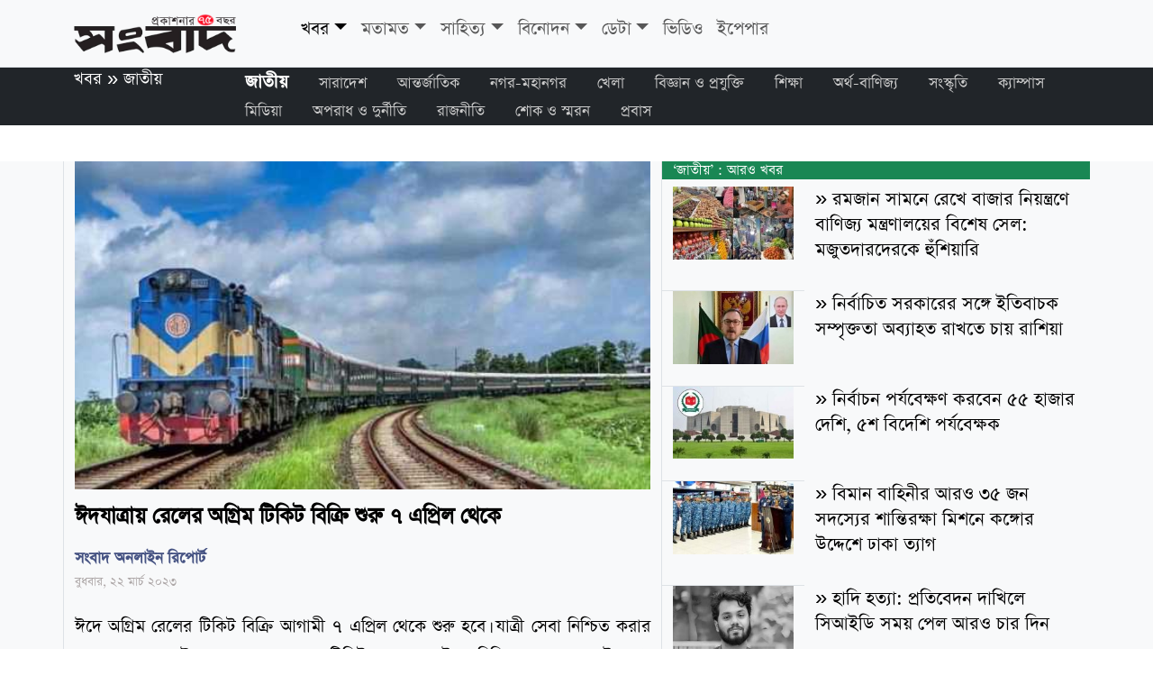

--- FILE ---
content_type: text/html; charset=UTF-8
request_url: https://sangbad.net.bd/news/national/90829/
body_size: 41638
content:


<meta charset="UTF-8" />


























	
	





























	

    
					                                <!DOCTYPE html>
<html lang="en">
<head>
	<meta charset="utf-8" />
	<meta name="viewport" content="width=device-width, initial-scale=1">
	<title>জাতীয় : ঈদযাত্রায় রেলের অগ্রিম টিকিট বিক্রি শুরু ৭ এপ্রিল থেকে </title>
        <meta name="description" content="ঈদযাত্রায় রেলের অগ্রিম টিকিট বিক্রি শুরু ৭ এপ্রিল থেকে , বাংলাদেশ এবং বিশ্বের বিভিন্ন খবর — রাজনীতি, অর্থনীতি, বাণিজ্য, খেলা, বিনোদন, সমাজ — এবং বিশ্লেষণ বাংলায় পড়তে ভিজিট করুন।" />
        <meta name="keywords" content="" />
        <title>সংবাদ অনলাইন &raquo; ঈদযাত্রায় রেলের অগ্রিম টিকিট বিক্রি শুরু ৭ এপ্রিল থেকে </title>
        <link rel="icon" href="https://sangbad.net.bd/images/icon.png" sizes="16x16" type="image/png">
        <meta name="keywords" content="">
        <meta property="og:url"           content="https://sangbad.net.bd/news/national/2023/90829/" />
        <meta property="og:type"          content="website" />
        <meta property="og:title"         content="ঈদযাত্রায় রেলের অগ্রিম টিকিট বিক্রি শুরু ৭ এপ্রিল থেকে " />
        <meta property="og:description"   content="জাতীয় | বুধবার, ২২ মার্চ ২০২৩ | সংবাদ অনলাইন রিপোর্ট | 

ঈদযাত্রার অংশ হিসেবে আগামী ৭ এপ্রিল থেকে রেলের অগ্রিম টিকিট বিক্রি শুরু " />
        <meta property="og:image"         content="https://sangbad.net.bd/images/2023/March/22Mar23/fb_images/sangbad_bangla_1679485379.jpg">
        <meta property="fb:app_id"         content="832682414133717">
        <meta property="og:image:width" content="1200">
        <meta property="og:image:height" content="630">
        <meta content="sangbad.net.bd" property="og:site_name">
        <link href="https://sangbad.net.bd/myassets/css/bootstrap.min.css" rel="stylesheet">
        <link href="https://sangbad.net.bd/myassets/style.css" rel="stylesheet">
        
    </head>
    <body>
    <nav class="navbar navbar-expand-sm bg-light sticky-top border-bottom text-center mb-lg-0 mb-sm-3" aria-label="First navbar example">
        <div class="container">
          <a class="navbar-brand" href="https://sangbad.net.bd/"><img width="180" class="me-5" src="https://sangbad.net.bd/myassets/img/sangbad-logo.png" alt="Sangbad"></a>
                    <button
            class="navbar-toggler"
            type="button"
            data-bs-toggle="collapse"
            data-bs-target="#sangbad_nav"
            aria-controls="sangbad_nav"
            aria-expanded="false"
            aria-label="Toggle navigation"
          >
            <span class="navbar-toggler-icon"></span>
          </button>
          <div class="collapse navbar-collapse text-center mx-auto" id="sangbad_nav">
            <ul class="navbar-nav me-auto mb-2">
             						                                        <li class="nav-item dropdown">
                        <a class="nav-link dropdown-toggle  active" href="https://sangbad.net.bd/news/" data-bs-toggle="dropdown" aria-expanded="false">খবর</a>
                        <ul class="dropdown-menu">
                        	                            <li><a class="dropdown-item" href="https://sangbad.net.bd/news/national/">জাতীয়</a></li>
                                                        <li><a class="dropdown-item" href="https://sangbad.net.bd/news/bangladesh/">সারাদেশ</a></li>
                                                        <li><a class="dropdown-item" href="https://sangbad.net.bd/news/international/">আন্তর্জাতিক</a></li>
                                                        <li><a class="dropdown-item" href="https://sangbad.net.bd/news/cities/">নগর-মহানগর</a></li>
                                                        <li><a class="dropdown-item" href="https://sangbad.net.bd/news/sports/">খেলা</a></li>
                                                        <li><a class="dropdown-item" href="https://sangbad.net.bd/news/it/">বিজ্ঞান ও প্রযুক্তি</a></li>
                                                        <li><a class="dropdown-item" href="https://sangbad.net.bd/news/education/">শিক্ষা</a></li>
                                                        <li><a class="dropdown-item" href="https://sangbad.net.bd/news/business/">অর্থ-বাণিজ্য</a></li>
                                                        <li><a class="dropdown-item" href="https://sangbad.net.bd/news/culture/">সংস্কৃতি</a></li>
                                                        <li><a class="dropdown-item" href="https://sangbad.net.bd/news/campus/">ক্যাম্পাস</a></li>
                                                        <li><a class="dropdown-item" href="https://sangbad.net.bd/news/media/">মিডিয়া</a></li>
                                                        <li><a class="dropdown-item" href="https://sangbad.net.bd/news/crime-corruption/">অপরাধ ও দুর্নীতি</a></li>
                                                        <li><a class="dropdown-item" href="https://sangbad.net.bd/news/politics/">রাজনীতি</a></li>
                                                        <li><a class="dropdown-item" href="https://sangbad.net.bd/news/obitrary/">শোক ও স্মরন</a></li>
                                                        <li><a class="dropdown-item" href="https://sangbad.net.bd/news/expats/">প্রবাস</a></li>
                                                    </ul>
                    </li>
					          							                                        <li class="nav-item dropdown">
                        <a class="nav-link dropdown-toggle " href="https://sangbad.net.bd/opinion/" data-bs-toggle="dropdown" aria-expanded="false">মতামত</a>
                        <ul class="dropdown-menu">
                        	                            <li><a class="dropdown-item" href="https://sangbad.net.bd/opinion/editorial/">সম্পাদকীয়</a></li>
                                                        <li><a class="dropdown-item" href="https://sangbad.net.bd/opinion/post-editorial/">উপ-সম্পাদকীয়</a></li>
                                                        <li><a class="dropdown-item" href="https://sangbad.net.bd/opinion/open-discussion/">মুক্ত আলোচনা</a></li>
                                                        <li><a class="dropdown-item" href="https://sangbad.net.bd/opinion/mail/">চিঠিপত্র</a></li>
                                                        <li><a class="dropdown-item" href="https://sangbad.net.bd/opinion/readersmail/">পাঠকের চিঠি</a></li>
                                                    </ul>
                    </li>
					          							                                        <li class="nav-item dropdown">
                        <a class="nav-link dropdown-toggle " href="https://sangbad.net.bd/literature/" data-bs-toggle="dropdown" aria-expanded="false">সাহিত্য</a>
                        <ul class="dropdown-menu">
                        	                            <li><a class="dropdown-item" href="https://sangbad.net.bd/literature/samoeky/">সাময়িকী</a></li>
                                                    </ul>
                    </li>
					          							                                        <li class="nav-item dropdown">
                        <a class="nav-link dropdown-toggle " href="https://sangbad.net.bd/entertainment/" data-bs-toggle="dropdown" aria-expanded="false">বিনোদন</a>
                        <ul class="dropdown-menu">
                        	                            <li><a class="dropdown-item" href="https://sangbad.net.bd/entertainment/bollywood/">বলিউড</a></li>
                                                        <li><a class="dropdown-item" href="https://sangbad.net.bd/entertainment/various/">অন্যান্য</a></li>
                                                        <li><a class="dropdown-item" href="https://sangbad.net.bd/entertainment/dhallywood/">ঢালিউড</a></li>
                                                        <li><a class="dropdown-item" href="https://sangbad.net.bd/entertainment/hollywod/">হলিউড</a></li>
                                                    </ul>
                    </li>
					          							                                        <li class="nav-item dropdown">
                        <a class="nav-link dropdown-toggle " href="https://sangbad.net.bd/data/" data-bs-toggle="dropdown" aria-expanded="false">ডেটা</a>
                        <ul class="dropdown-menu">
                        	                            <li><a class="dropdown-item" href="https://sangbad.net.bd/data/vaw/">নারীর প্রতি সহিংসতা</a></li>
                                                    </ul>
                    </li>
					          							                                        	<li class="nav-item">
                            <a class="nav-link" aria-current="page" href="https://sangbad.net.bd/videos/">ভিডিও</a> 
                        </li> 
                              		              	<li class="nav-item">
                	<a class="nav-link" aria-current="page" href="http://epaper.sangbad.net.bd/" title="ইপেপার">ইপেপার</a>
                </li>
              <!--<li class="nav-item"><a class="nav-link" href="#">Link</a></li>
              <li class="nav-item">
                <a class="nav-link disabled" aria-disabled="true">Disabled</a>
              </li>-->
              
            </ul>
            <!--<form role="search">
              <input
                class="form-control"
                type="search"
                placeholder="Search"
                aria-label="Search"
              />
            </form>-->
          </div>
                  </div>
      </nav>
      <div class="container-fluid bg-dark sticky-top container-sub-nav d-none d-lg-block ">
      <div class="container">
	          	<div class="row">
            	<div class="col-md-2">
                <h2 text-white><a href="https://sangbad.net.bd/news" title="">খবর</a> &raquo; <a href="https://sangbad.net.bd/news/national" title="">জাতীয়</a> </h2>
                </div>
                <div class="col-md-10 sub-nav">
                				                                       <a class=" active" href="https://sangbad.net.bd/news/national/">জাতীয়</a>
                                       <a class="" href="https://sangbad.net.bd/news/bangladesh/">সারাদেশ</a>
                                       <a class="" href="https://sangbad.net.bd/news/international/">আন্তর্জাতিক</a>
                                       <a class="" href="https://sangbad.net.bd/news/cities/">নগর-মহানগর</a>
                                       <a class="" href="https://sangbad.net.bd/news/sports/">খেলা</a>
                                       <a class="" href="https://sangbad.net.bd/news/it/">বিজ্ঞান ও প্রযুক্তি</a>
                                       <a class="" href="https://sangbad.net.bd/news/education/">শিক্ষা</a>
                                       <a class="" href="https://sangbad.net.bd/news/business/">অর্থ-বাণিজ্য</a>
                                       <a class="" href="https://sangbad.net.bd/news/culture/">সংস্কৃতি</a>
                                       <a class="" href="https://sangbad.net.bd/news/campus/">ক্যাম্পাস</a>
                                       <a class="" href="https://sangbad.net.bd/news/media/">মিডিয়া</a>
                                       <a class="" href="https://sangbad.net.bd/news/crime-corruption/">অপরাধ ও দুর্নীতি</a>
                                       <a class="" href="https://sangbad.net.bd/news/politics/">রাজনীতি</a>
                                       <a class="" href="https://sangbad.net.bd/news/obitrary/">শোক ও স্মরন</a>
                                       <a class="" href="https://sangbad.net.bd/news/expats/">প্রবাস</a>
                                                </div>
            </div>
	  	  </div>
      </div>    <div class="container-fluid lead-news bg-light margin-b border-bottom pb-2">
    	<div class="container news-details">
        	<div class="row news-details-row">
                <div class="col-md-7 border-end border-start">
                    					                    	<figure class="figure" width="100%">
                          	<img class="img-fluid" src="https://sangbad.net.bd/images/2023/March/22Mar23/main_image/sangbad_bangla_1679485379.jpg" alt="image" width="100%">
                        </figure>
                                                                						                    <h1 class="">ঈদযাত্রায় রেলের অগ্রিম টিকিট বিক্রি শুরু ৭ এপ্রিল থেকে </h1>
                                                            <div class="rep-meta">
                                        <p><strong>সংবাদ অনলাইন রিপোর্ট</strong> <br><span class="dateline">বুধবার, ২২ মার্চ ২০২৩</span></p>
                                        </div>
                    <p></p><p></p><p>ঈদে অগ্রিম রেলের টিকিট বিক্রি আগামী ৭ এপ্রিল থেকে শুরু হবে। যাত্রী সেবা নিশ্চিত করার লক্ষ্যে এবারের ঈদযাত্রায় রেলের সব টিকিট শুধু অনলাইনে বিক্রি করা হবে। এই তথ্য জানিয়েছেন রেলপথ মন্ত্রী নূরুল ইসলাম সুজন। আজ বুধবার (২২ মার্চ) রাজধানীর রেল ভবনে আয়োজিত সংবাদ সম্মেলনে এসব কথা জানান তিনি।</p><p></p><p>ঈদকেন্দ্রিক রেলের কর্ম পরিকল্পনায় বলা হচ্ছে, আগামী ৭ এপ্রিল থেকে টিকিট বিক্রি শুরু হবে। ঢাকা থেকে প্রতিদিন মোট ২৫ হাজার ৭৭৮টি আসনে যাত্রী পরিবহন করা হবে। ফিরতি টিকিট বিক্রি শুরু হবে ১৫ এপ্রিল থেকে।</p><p></p><p>সংবাদ সম্মেলনে মন্ত্রী বলেন, যথাক্রমে ১৭ এপ্রিলের টিকিট ৭ এপ্রিল, ১৮ এপ্রিলের টিকিট ৮ এপ্রিল, ১৯ এপ্রিলের টিকিট ৯ এপ্রিল, ২০ এপ্রিলের টিকিট ১০ এপ্রিল এবং ২১ এপ্রিলের টিকিট ১১ এপ্রিল বিক্রি হবে।</p><p></p><p>ঈদের চাঁদ দেখার ওপর নির্ভর করে ২২, ২৩ ও ২৪ এপ্রিলের টিকিট বিক্রি করা হবে বলে জানান তিনি।</p><p></p><p>একইভাবে ঈদের ফিরতি যাত্রার টিকিট পাওয়া যাবে যথাক্রমে ২৫ এপ্রিলের টিকিট ১৫ এপ্রিল, ২৬ এপ্রিলের টিকিট ১৬ এপ্রিল, ২৭ এপ্রিলের টিকিট ১৭ এপ্রিল, ২৮ এপ্রিলের টিকিট ১৮ এপ্রিল, ২৯ এপ্রিলের টিকিট ১৯ এপ্রিল, ৩০ এপ্রিলের টিকিট ২০ এপ্রিল।</p><p></p><p>সংবাদ সম্মেলনে রেলমন্ত্রী বলেন, ঈদের সময় কমলাপুরে যে পরিবেশ তৈরি হয় এটা রেলের জন্য খুবই বিব্রতকর হয়। এখন মানুষ দুই দিন কমলাপুরে থেকেও টিকিট পায় না। সব মানুষ টিকিট পাবে না। ঈদের সময় আমাদের সব অর্জন নষ্ট হয়ে যায়। তাই শতভাগ টিকিট অনলাইনে দেওয়া হবে। এবার যদি কোনও ভুলত্রুটি হয় তবে সেটি আগামী কোরবানির ঈদে সংশোধন করা হবে।</p><p></p><p>মন্ত্রী জানান, আন্তঃনগর ট্রেনের শোভন শ্রেণির (নন এসি) মোট আসনের বিপরীতে ২৫ শতাংশ দাঁড়িয়ে যাওয়ার টিকিট বিক্রি করা হবে। ঈদকে কেন্দ্র করে মোট ৯ জোড়া বিশেষ ট্রেন চালানো হবে।</p><p></p><p></p>                                                
                </div>
                <div class="col-md-5">
                	<div class="row bg-none">
                                <h2 class="bg-success text-white">‘জাতীয়’ : আরও খবর</h2>
                                                                                                                                                                            <div class="col-4 col-sm-4 col-md-4 col-lg-4  border-bottom pb-4">
                                    	<a href="https://sangbad.net.bd/news/national/2026/173918/"><img src="https://sangbad.net.bd/images/2026/January/26Jan26/smaller_images/sangbad_bangla_1769421776.jpg" class="image-fluid" width="100%"></a>
                                    </div>
                                    <div class="col-8 col-sm-8 col-md-8 col-lg-8  pb-4">
                                    	<h4 class="text-start">&raquo; <a href="https://sangbad.net.bd/news/national/2026/173918/"> রমজান সামনে রেখে বাজার নিয়ন্ত্রণে বাণিজ্য মন্ত্রণালয়ের বিশেষ সেল: মজুতদারদেরকে হুঁশিয়ারি</a></h4>
                                    </div>
                                                                                                                                                <div class="col-4 col-sm-4 col-md-4 col-lg-4  border-bottom pb-4">
                                    	<a href="https://sangbad.net.bd/news/national/2026/173905/"><img src="https://sangbad.net.bd/images/2026/January/26Jan26/smaller_images/sangbad_bangla_1769406307.jpg" class="image-fluid" width="100%"></a>
                                    </div>
                                    <div class="col-8 col-sm-8 col-md-8 col-lg-8  pb-4">
                                    	<h4 class="text-start">&raquo; <a href="https://sangbad.net.bd/news/national/2026/173905/"> নির্বাচিত সরকারের সঙ্গে ইতিবাচক সম্পৃক্ততা অব্যাহত রাখতে চায় রাশিয়া</a></h4>
                                    </div>
                                                                                                                                                <div class="col-4 col-sm-4 col-md-4 col-lg-4  border-bottom pb-4">
                                    	<a href="https://sangbad.net.bd/news/national/2026/173903/"><img src="https://sangbad.net.bd/images/2026/January/26Jan26/smaller_images/sangbad_bangla_1769405987.jpg" class="image-fluid" width="100%"></a>
                                    </div>
                                    <div class="col-8 col-sm-8 col-md-8 col-lg-8  pb-4">
                                    	<h4 class="text-start">&raquo; <a href="https://sangbad.net.bd/news/national/2026/173903/"> নির্বাচন পর্যবেক্ষণ করবেন ৫৫ হাজার দেশি, ৫শ বিদেশি পর্যবেক্ষক</a></h4>
                                    </div>
                                                                                                                                                <div class="col-4 col-sm-4 col-md-4 col-lg-4  border-bottom pb-4">
                                    	<a href="https://sangbad.net.bd/news/national/2026/173901/"><img src="https://sangbad.net.bd/images/2026/January/26Jan26/smaller_images/sangbad_bangla_1769405018.jpg" class="image-fluid" width="100%"></a>
                                    </div>
                                    <div class="col-8 col-sm-8 col-md-8 col-lg-8  pb-4">
                                    	<h4 class="text-start">&raquo; <a href="https://sangbad.net.bd/news/national/2026/173901/"> বিমান বাহিনীর আরও ৩৫ জন সদস্যের শান্তিরক্ষা মিশনে কঙ্গোর উদ্দেশে ঢাকা ত্যাগ</a></h4>
                                    </div>
                                                                                                                                                <div class="col-4 col-sm-4 col-md-4 col-lg-4  border-bottom pb-4">
                                    	<a href="https://sangbad.net.bd/news/national/2026/173890/"><img src="https://sangbad.net.bd/images/2026/January/25Jan26/smaller_images/sangbad_bangla_1769360604.jpg" class="image-fluid" width="100%"></a>
                                    </div>
                                    <div class="col-8 col-sm-8 col-md-8 col-lg-8  pb-4">
                                    	<h4 class="text-start">&raquo; <a href="https://sangbad.net.bd/news/national/2026/173890/"> হাদি হত্যা: প্রতিবেদন দাখিলে সিআইডি সময় পেল আরও চার দিন </a></h4>
                                    </div>
                                                                                                                                                <div class="col-4 col-sm-4 col-md-4 col-lg-4  border-bottom pb-4">
                                    	<a href="https://sangbad.net.bd/news/national/2026/173889/"><img src="https://sangbad.net.bd/images/2026/January/25Jan26/smaller_images/sangbad_bangla_1769360396.jpg" class="image-fluid" width="100%"></a>
                                    </div>
                                    <div class="col-8 col-sm-8 col-md-8 col-lg-8  pb-4">
                                    	<h4 class="text-start">&raquo; <a href="https://sangbad.net.bd/news/national/2026/173889/"> আদানির চুক্তিতে ‘ভয়াবহ দুর্নীতি’, বাতিলের জন্য যেতে হবে আন্তর্জাতিক আদালতে, প্রতিবেদন</a></h4>
                                    </div>
                                                                                                                                                <div class="col-4 col-sm-4 col-md-4 col-lg-4  border-bottom pb-4">
                                    	<a href="https://sangbad.net.bd/news/national/2026/173884/"><img src="https://sangbad.net.bd/images/2026/January/25Jan26/smaller_images/sangbad_bangla_1769359334.jpg" class="image-fluid" width="100%"></a>
                                    </div>
                                    <div class="col-8 col-sm-8 col-md-8 col-lg-8  pb-4">
                                    	<h4 class="text-start">&raquo; <a href="https://sangbad.net.bd/news/national/2026/173884/"> দিল্লিতে হাসিনার বক্তব্যে বাংলাদেশের ক্ষোভ প্রকাশ, শিষ্টাচার লঙ্ঘনের অভিযোগ</a></h4>
                                    </div>
                                                                                                                                                <div class="col-4 col-sm-4 col-md-4 col-lg-4  border-bottom pb-4">
                                    	<a href="https://sangbad.net.bd/news/national/2026/173842/"><img src="https://sangbad.net.bd/images/2026/January/25Jan26/smaller_images/sangbad_bangla_1769346651.jpg" class="image-fluid" width="100%"></a>
                                    </div>
                                    <div class="col-8 col-sm-8 col-md-8 col-lg-8  pb-4">
                                    	<h4 class="text-start">&raquo; <a href="https://sangbad.net.bd/news/national/2026/173842/"> নির্বাচিত সরকারের সঙ্গে ইতিবাচক সম্পৃক্ততা অব্যাহত রাখতে চায় রাশিয়া</a></h4>
                                    </div>
                                                                                                                                                <div class="col-4 col-sm-4 col-md-4 col-lg-4  border-bottom pb-4">
                                    	<a href="https://sangbad.net.bd/news/national/2026/173827/"><img src="https://sangbad.net.bd/images/2026/January/25Jan26/smaller_images/sangbad_bangla_1769343089.jpg" class="image-fluid" width="100%"></a>
                                    </div>
                                    <div class="col-8 col-sm-8 col-md-8 col-lg-8  pb-4">
                                    	<h4 class="text-start">&raquo; <a href="https://sangbad.net.bd/news/national/2026/173827/"> একনেক সভায় ৪৫ হাজার কোটি টাকার রেকর্ড অনুমোদন: অগ্রাধিকার পেল স্বাস্থ্য, শিক্ষা ও গ্রামীণ অবকাঠামো</a></h4>
                                    </div>
                                                                                                                                                <div class="col-4 col-sm-4 col-md-4 col-lg-4  border-bottom pb-4">
                                    	<a href="https://sangbad.net.bd/news/national/2026/173808/"><img src="https://sangbad.net.bd/images/2026/January/25Jan26/smaller_images/sangbad_bangla_1769340032.jpg" class="image-fluid" width="100%"></a>
                                    </div>
                                    <div class="col-8 col-sm-8 col-md-8 col-lg-8  pb-4">
                                    	<h4 class="text-start">&raquo; <a href="https://sangbad.net.bd/news/national/2026/173808/"> দিল্লিতে হাসিনার বক্তব্যে বাংলাদেশের ক্ষোভ প্রকাশ, শিষ্টাচার লঙ্ঘনের অভিযোগ </a></h4>
                                    </div>
                                                                                                                                                <div class="col-4 col-sm-4 col-md-4 col-lg-4  border-bottom pb-4">
                                    	<a href="https://sangbad.net.bd/news/national/2026/173806/"><img src="https://sangbad.net.bd/images/2026/January/25Jan26/smaller_images/sangbad_bangla_1769337459.jpg" class="image-fluid" width="100%"></a>
                                    </div>
                                    <div class="col-8 col-sm-8 col-md-8 col-lg-8  pb-4">
                                    	<h4 class="text-start">&raquo; <a href="https://sangbad.net.bd/news/national/2026/173806/"> সিইসির বিরুদ্ধে আদালত অবমাননার রুল</a></h4>
                                    </div>
                                                                                                                                                <div class="col-4 col-sm-4 col-md-4 col-lg-4  border-bottom pb-4">
                                    	<a href="https://sangbad.net.bd/news/national/2026/173803/"><img src="https://sangbad.net.bd/images/2026/January/25Jan26/smaller_images/sangbad_bangla_1769331705.jpg" class="image-fluid" width="100%"></a>
                                    </div>
                                    <div class="col-8 col-sm-8 col-md-8 col-lg-8  pb-4">
                                    	<h4 class="text-start">&raquo; <a href="https://sangbad.net.bd/news/national/2026/173803/"> ‘কূটনীতিকরা পরামর্শ দিলেন না, করলেন শুধু প্রশ্ন’</a></h4>
                                    </div>
                                                                                                       	                        
                    </div>
                </div>    
                        	
                        </div>
        </div>
    </div> 
    <div class="container">
            	<div class="row">
                    <h2 class="text-end border-bottom bg-success text-white mt-3 p-2">সম্প্রতি</h2>
                                    					        						                                <div class="col-6 col-sm-6 col-md-3 col-lg-3">
        						                                	<div class="card">
                                    	<div class="card-body">
                                        	                                                <a href="https://sangbad.net.bd/news/bangladesh/2026/173919/" title=""><img class="img-thumbnail " width="100%" src="https://sangbad.net.bd/images/2026/January/26Jan26/main_image/sangbad_bangla_1769421931.jpg" alt="Sangbad Image"></a>
                                                <p class="mt-2 text-start"><strong class="text-success">সারাদেশ: </strong> <a href="https://sangbad.net.bd/news/bangladesh/2026/173919/">  চাটমোহরে ৫০ বছর ধরে বাঁশের  সাঁকোতে ঝুঁকি নিয়ে পারাপার</a></p>
                                                                                    </div>
                                    </div>
                                    </div>
                                                                <div class="col-6 col-sm-6 col-md-3 col-lg-3">
        						                                	<div class="card">
                                    	<div class="card-body">
                                        	                                                <a href="https://sangbad.net.bd/news/international/2026/173910/" title=""><img class="img-thumbnail " width="100%" src="https://sangbad.net.bd/images/2026/January/26Jan26/main_image/sangbad_bangla_1769413450.jpg" alt="Sangbad Image"></a>
                                                <p class="mt-2 text-start"><strong class="text-success">আন্তর্জাতিক: </strong> <a href="https://sangbad.net.bd/news/international/2026/173910/"> বৈশ্বিক উত্তেজনায় সোনার দাম রেকর্ড গড়লো</a></p>
                                                                                    </div>
                                    </div>
                                    </div>
                                                                <div class="col-6 col-sm-6 col-md-3 col-lg-3">
        						                                	<div class="card">
                                    	<div class="card-body">
                                        	                                                <a href="https://sangbad.net.bd/news/bangladesh/2026/173909/" title=""><img class="img-thumbnail " width="100%" src="https://sangbad.net.bd/images/2026/January/26Jan26/main_image/sangbad_bangla_1769407054.jpg" alt="Sangbad Image"></a>
                                                <p class="mt-2 text-start"><strong class="text-success">সারাদেশ: </strong> <a href="https://sangbad.net.bd/news/bangladesh/2026/173909/"> জামালপুরে নিখোঁজ ইজিবাইক চালকের বিকৃত মরদেহ উদ্ধার</a></p>
                                                                                    </div>
                                    </div>
                                    </div>
                                                                <div class="col-6 col-sm-6 col-md-3 col-lg-3">
        						                                	<div class="card">
                                    	<div class="card-body">
                                        	                                                <a href="https://sangbad.net.bd/news/bangladesh/2026/173908/" title=""><img class="img-thumbnail " width="100%" src="https://sangbad.net.bd/images/2026/January/26Jan26/main_image/sangbad_bangla_1769406842.jpg" alt="Sangbad Image"></a>
                                                <p class="mt-2 text-start"><strong class="text-success">সারাদেশ: </strong> <a href="https://sangbad.net.bd/news/bangladesh/2026/173908/"> মছিলে তারেক রহমানকে ভিডিও করতে গিয়ে মৃত্যু এক কিশোরের</a></p>
                                                                                    </div>
                                    </div>
                                    </div>
                                                                <div class="col-6 col-sm-6 col-md-3 col-lg-3">
        						                                	<div class="card">
                                    	<div class="card-body">
                                        	                                                <a href="https://sangbad.net.bd/news/cities/2026/173906/" title=""><img class="img-thumbnail " width="100%" src="https://sangbad.net.bd/images/2026/January/26Jan26/main_image/sangbad_bangla_1769406494.jpg" alt="Sangbad Image"></a>
                                                <p class="mt-2 text-start"><strong class="text-success">নগর-মহানগর: </strong> <a href="https://sangbad.net.bd/news/cities/2026/173906/"> বায়ুদূষণে আজও শীর্ষে ঢাকা</a></p>
                                                                                    </div>
                                    </div>
                                    </div>
                                                                <div class="col-6 col-sm-6 col-md-3 col-lg-3">
        						                                	<div class="card">
                                    	<div class="card-body">
                                        	                                                <a href="https://sangbad.net.bd/news/national/2026/173903/" title=""><img class="img-thumbnail " width="100%" src="https://sangbad.net.bd/images/2026/January/26Jan26/main_image/sangbad_bangla_1769405987.jpg" alt="Sangbad Image"></a>
                                                <p class="mt-2 text-start"><strong class="text-success">জাতীয়: </strong> <a href="https://sangbad.net.bd/news/national/2026/173903/"> নির্বাচন পর্যবেক্ষণ করবেন ৫৫ হাজার দেশি, ৫শ বিদেশি পর্যবেক্ষক</a></p>
                                                                                    </div>
                                    </div>
                                    </div>
                                                                <div class="col-6 col-sm-6 col-md-3 col-lg-3">
        						                                	<div class="card">
                                    	<div class="card-body">
                                        	                                                <a href="https://sangbad.net.bd/news/cities/2026/173902/" title=""><img class="img-thumbnail " width="100%" src="https://sangbad.net.bd/images/2026/January/26Jan26/main_image/sangbad_bangla_1769405352.jpg" alt="Sangbad Image"></a>
                                                <p class="mt-2 text-start"><strong class="text-success">নগর-মহানগর: </strong> <a href="https://sangbad.net.bd/news/cities/2026/173902/"> মানবিক বাংলাদেশ গড়তে চাই, অমানবিক রাষ্ট্রের পুনরাবৃত্তি নয়: আমিনুল হক</a></p>
                                                                                    </div>
                                    </div>
                                    </div>
                                                                <div class="col-6 col-sm-6 col-md-3 col-lg-3">
        						                                	<div class="card">
                                    	<div class="card-body">
                                        	                                                <a href="https://sangbad.net.bd/news/crime-corruption/2026/173900/" title=""><img class="img-thumbnail " width="100%" src="https://sangbad.net.bd/images/2026/January/26Jan26/main_image/sangbad_bangla_1769404712.jpg" alt="Sangbad Image"></a>
                                                <p class="mt-2 text-start"><strong class="text-success">অপরাধ ও দুর্নীতি: </strong> <a href="https://sangbad.net.bd/news/crime-corruption/2026/173900/"> সাবেক এমপি রুবিনা ও তার স্বামীর আয়কর নথি জব্দের নির্দেশ</a></p>
                                                                                    </div>
                                    </div>
                                    </div>
                                                                                </div>
        </div>
    <div class="b-example-divider"></div>
    <div class="container">
      <footer class="py-3 my-4">
        <ul class="nav justify-content-center border-bottom pb-3 mb-3">
                            <li class="nav-item">
            <a href="https://sangbad.net.bd/news/" class="nav-link px-2 text-body-secondary" title="খবর">খবর</a>
          </li>
                    <li class="nav-item">
            <a href="https://sangbad.net.bd/opinion/" class="nav-link px-2 text-body-secondary" title="মতামত">মতামত</a>
          </li>
                    <li class="nav-item">
            <a href="https://sangbad.net.bd/literature/" class="nav-link px-2 text-body-secondary" title="সাহিত্য">সাহিত্য</a>
          </li>
                    <li class="nav-item">
            <a href="https://sangbad.net.bd/entertainment/" class="nav-link px-2 text-body-secondary" title="বিনোদন">বিনোদন</a>
          </li>
                    <li class="nav-item">
            <a href="https://sangbad.net.bd/data/" class="nav-link px-2 text-body-secondary" title="ডেটা">ডেটা</a>
          </li>
                    <li class="nav-item">
            <a href="https://sangbad.net.bd/videos/" class="nav-link px-2 text-body-secondary" title="ভিডিও">ভিডিও</a>
          </li>
                            </ul>
        <p class="text-center text-body-secondary">স্বত্বাধিকার সংরক্ষিত, <a href="https://sangbad.net.bd/" title="সংবাদ">সংবাদ</a></p>
      </footer>
    </div>    <script type="application/javascript" src="https://sangbad.net.bd/myassets/vendors/js/jquery-3.1.1.min.js"></script>
    <script type="text/javascript" src="https://sangbad.net.bd/myassets/js/bootstrap.bundle.min.js"></script>
    </body>
</html>                                    